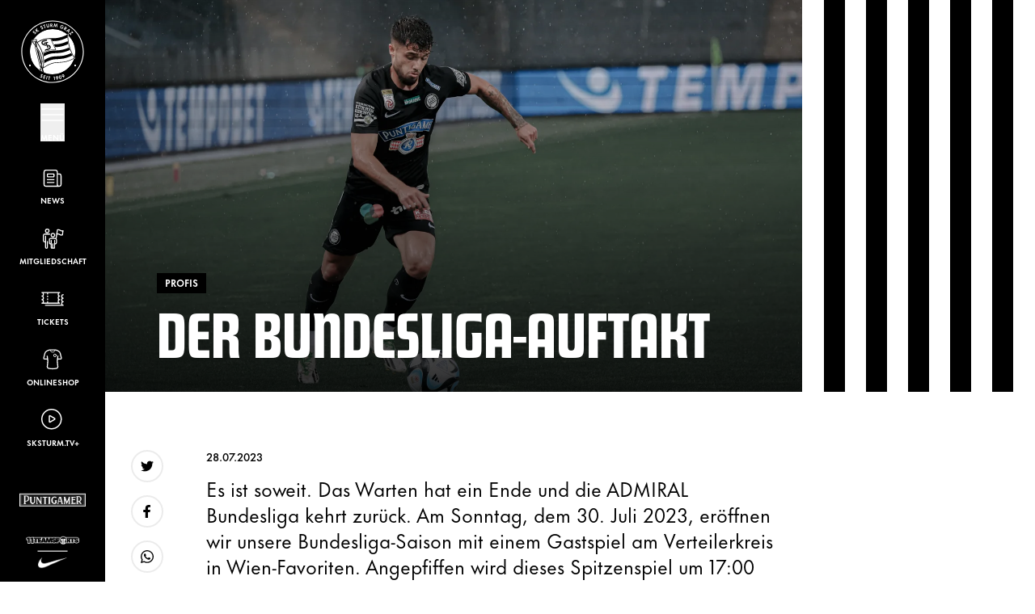

--- FILE ---
content_type: application/javascript
request_url: https://sksturm.at/dist/assets/navigation-Cp_51tVY.js
body_size: 1233
content:
import{e as L,c as k}from"./core-C9W5LTPX.js";function p(a,f,s,r){return a.params.createElements&&Object.keys(r).forEach(l=>{if(!s[l]&&s.auto===!0){let c=L(a.el,".".concat(r[l]))[0];c||(c=k("div",r[l]),c.className=r[l],a.el.append(c)),s[l]=c,f[l]=c}}),s}function y({swiper:a,extendParams:f,on:s,emit:r}){f({navigation:{nextEl:null,prevEl:null,hideOnClick:!1,disabledClass:"swiper-button-disabled",hiddenClass:"swiper-button-hidden",lockClass:"swiper-button-lock",navigationDisabledClass:"swiper-navigation-disabled"}}),a.navigation={nextEl:null,prevEl:null};const l=n=>(Array.isArray(n)||(n=[n].filter(t=>!!t)),n);function c(n){let t;return n&&typeof n=="string"&&a.isElement&&(t=a.el.shadowRoot.querySelector(n),t)?t:(n&&(typeof n=="string"&&(t=[...document.querySelectorAll(n)]),a.params.uniqueNavElements&&typeof n=="string"&&t.length>1&&a.el.querySelectorAll(n).length===1&&(t=a.el.querySelector(n))),n&&!t?n:t)}function g(n,t){const e=a.params.navigation;n=l(n),n.forEach(i=>{i&&(i.classList[t?"add":"remove"](...e.disabledClass.split(" ")),i.tagName==="BUTTON"&&(i.disabled=t),a.params.watchOverflow&&a.enabled&&i.classList[a.isLocked?"add":"remove"](e.lockClass))})}function v(){const{nextEl:n,prevEl:t}=a.navigation;if(a.params.loop){g(t,!1),g(n,!1);return}g(t,a.isBeginning&&!a.params.rewind),g(n,a.isEnd&&!a.params.rewind)}function b(n){n.preventDefault(),!(a.isBeginning&&!a.params.loop&&!a.params.rewind)&&(a.slidePrev(),r("navigationPrev"))}function h(n){n.preventDefault(),!(a.isEnd&&!a.params.loop&&!a.params.rewind)&&(a.slideNext(),r("navigationNext"))}function m(){const n=a.params.navigation;if(a.params.navigation=p(a,a.originalParams.navigation,a.params.navigation,{nextEl:"swiper-button-next",prevEl:"swiper-button-prev"}),!(n.nextEl||n.prevEl))return;let t=c(n.nextEl),e=c(n.prevEl);Object.assign(a.navigation,{nextEl:t,prevEl:e}),t=l(t),e=l(e);const i=(o,d)=>{o&&o.addEventListener("click",d==="next"?h:b),!a.enabled&&o&&o.classList.add(...n.lockClass.split(" "))};t.forEach(o=>i(o,"next")),e.forEach(o=>i(o,"prev"))}function u(){let{nextEl:n,prevEl:t}=a.navigation;n=l(n),t=l(t);const e=(i,o)=>{i.removeEventListener("click",o==="next"?h:b),i.classList.remove(...a.params.navigation.disabledClass.split(" "))};n.forEach(i=>e(i,"next")),t.forEach(i=>e(i,"prev"))}s("init",()=>{a.params.navigation.enabled===!1?x():(m(),v())}),s("toEdge fromEdge lock unlock",()=>{v()}),s("destroy",()=>{u()}),s("enable disable",()=>{let{nextEl:n,prevEl:t}=a.navigation;n=l(n),t=l(t),[...n,...t].filter(e=>!!e).forEach(e=>e.classList[a.enabled?"remove":"add"](a.params.navigation.lockClass))}),s("click",(n,t)=>{let{nextEl:e,prevEl:i}=a.navigation;e=l(e),i=l(i);const o=t.target;if(a.params.navigation.hideOnClick&&!i.includes(o)&&!e.includes(o)){if(a.pagination&&a.params.pagination&&a.params.pagination.clickable&&(a.pagination.el===o||a.pagination.el.contains(o)))return;let d;e.length?d=e[0].classList.contains(a.params.navigation.hiddenClass):i.length&&(d=i[0].classList.contains(a.params.navigation.hiddenClass)),r(d===!0?"navigationShow":"navigationHide"),[...e,...i].filter(E=>!!E).forEach(E=>E.classList.toggle(a.params.navigation.hiddenClass))}});const C=()=>{a.el.classList.remove(...a.params.navigation.navigationDisabledClass.split(" ")),m(),v()},x=()=>{a.el.classList.add(...a.params.navigation.navigationDisabledClass.split(" ")),u()};Object.assign(a.navigation,{enable:C,disable:x,update:v,init:m,destroy:u})}export{y as N,p as c};
//# sourceMappingURL=navigation-Cp_51tVY.js.map


--- FILE ---
content_type: application/javascript
request_url: https://sksturm.at//dist/assets/app-BPcjcsZD.js
body_size: 2181
content:
const __vite__mapDeps=(i,m=__vite__mapDeps,d=(m.f||(m.f=["assets/accordion-C_QscDS0.js","assets/vue.esm-bundler-n3qBlsKz.js","assets/index-Cmo1mzNQ.js","assets/countdown-Bsv5zgSj.js","assets/heroVideo-CV1BKs30.js","assets/initYtAPI-ZtLlr2Gl.js","assets/mainNavigation-D4HrPLnJ.js","assets/useTimeline-Wvw6s1uA.js","assets/lazysizes-K6RDTv8x.js","assets/useNavigationStore-BMXthXK5.js","assets/useFocusManagement-B3w0um65.js","assets/mainNavigation-QRkhUE-R.css","assets/overflow-Dk_NMmH0.js","assets/core-C9W5LTPX.js","assets/navigation-Cp_51tVY.js","assets/autoplay-dXv4uLLy.js","assets/progressPagination-D2MxMC4P.js","assets/slider-D0RPwZq5.js","assets/slider-CT7WYORf.css","assets/readMore-DvV2T6TC.js","assets/youtubeVideo-TMbrN0t8.js"])))=>i.map(i=>d[i]);
function O(){import.meta.url,import("_").catch(()=>1),async function*(){}().next()}const E="modulepreload",f=function(a){return"/dist/"+a},p={},e=function(s,o,_){let m=Promise.resolve();if(o&&o.length>0){document.getElementsByTagName("link");const n=document.querySelector("meta[property=csp-nonce]"),r=(n==null?void 0:n.nonce)||(n==null?void 0:n.getAttribute("nonce"));m=Promise.allSettled(o.map(i=>{if(i=f(i),i in p)return;p[i]=!0;const d=i.endsWith(".css"),u=d?'[rel="stylesheet"]':"";if(document.querySelector('link[href="'.concat(i,'"]').concat(u)))return;const c=document.createElement("link");if(c.rel=d?"stylesheet":E,d||(c.as="script"),c.crossOrigin="",c.href=i,r&&c.setAttribute("nonce",r),document.head.appendChild(c),d)return new Promise((v,g)=>{c.addEventListener("load",v),c.addEventListener("error",()=>g(new Error("Unable to preload CSS for ".concat(i))))})}))}function l(n){const r=new Event("vite:preloadError",{cancelable:!0});if(r.payload=n,window.dispatchEvent(r),!r.defaultPrevented)throw n}return m.then(n=>{for(const r of n||[])r.status==="rejected"&&l(r.reason);return s().catch(l)})},t=async(a,s)=>{const o=document.querySelectorAll(a);if(o.length>0){const _=await P("../../templates/_components/".concat(s));o.forEach(m=>{_.default.init(m)})}},y=async()=>{await t("#menuApp","mainNavigation/mainNavigation"),await t(".js-progressPagination","slider/progressPagination"),await t(".js-overflowSlider","slider/overflow"),await t(".js-promotionBanner","promotionBanner/promotionBanner"),await t(".js-slider","slider/slider"),await t(".js-accordion","accordion/accordion"),await t(".js-bundesligaOnEar","bundesligaOnEar/bundesligaOnEar"),await t(".js-countdown","countdown/countdown"),await t(".js-featuredContentCard","cards/featuredContentCard"),await t(".js-featuredContent","cards/featuredContentProgressBar"),await t(".js-heroVideo","heros/heroVideo"),await t(".js-readMoreText","text/readMore"),await t(".js-shareBar","shareBar/shareBar"),await t(".productLinkPins","productLinkPins/productLinkPins"),await t(".js-cookieOverlay","cookieOverlay/cookieOverlay")};function P(a){switch(a){case"../../templates/_components/accordion/accordion":case"../../templates/_components/accordion/accordion.ts":return e(()=>import("./accordion-C_QscDS0.js"),__vite__mapDeps([0,1,2]));case"../../templates/_components/bundesligaOnEar/bundesligaOnEar":case"../../templates/_components/bundesligaOnEar/bundesligaOnEar.ts":return e(()=>import("./bundesligaOnEar-7_t4IcOH.js"),[]);case"../../templates/_components/cards/featuredContentCard":case"../../templates/_components/cards/featuredContentCard.ts":return e(()=>import("./featuredContentCard-B4TB-CyW.js"),[]);case"../../templates/_components/cards/featuredContentProgressBar":case"../../templates/_components/cards/featuredContentProgressBar.ts":return e(()=>import("./featuredContentProgressBar-BgGLys1f.js"),[]);case"../../templates/_components/cookieOverlay/cookieOverlay":case"../../templates/_components/cookieOverlay/cookieOverlay.ts":return e(()=>import("./cookieOverlay-DOi8cjFW.js"),[]);case"../../templates/_components/countdown/countdown":case"../../templates/_components/countdown/countdown.ts":return e(()=>import("./countdown-Bsv5zgSj.js"),__vite__mapDeps([3,1]));case"../../templates/_components/heros/heroVideo":case"../../templates/_components/heros/heroVideo.ts":return e(()=>import("./heroVideo-CV1BKs30.js"),__vite__mapDeps([4,5,1]));case"../../templates/_components/mainNavigation/mainNavigation":case"../../templates/_components/mainNavigation/mainNavigation.ts":return e(()=>import("./mainNavigation-D4HrPLnJ.js").then(s=>s.m),__vite__mapDeps([6,1,7,2,8,9,10,11]));case"../../templates/_components/productLinkPins/productLinkPins":case"../../templates/_components/productLinkPins/productLinkPins.ts":return e(()=>import("./productLinkPins-DSBwkAvC.js"),[]);case"../../templates/_components/promotionBanner/promotionBanner":case"../../templates/_components/promotionBanner/promotionBanner.ts":return e(()=>import("./promotionBanner-Cs_LnrJr.js"),[]);case"../../templates/_components/shareBar/shareBar":case"../../templates/_components/shareBar/shareBar.ts":return e(()=>import("./shareBar-DkGwNZaz.js"),[]);case"../../templates/_components/slider/overflow":case"../../templates/_components/slider/overflow.ts":return e(()=>import("./overflow-Dk_NMmH0.js"),__vite__mapDeps([12,13,14,15]));case"../../templates/_components/slider/progressPagination":case"../../templates/_components/slider/progressPagination.ts":return e(()=>import("./progressPagination-D2MxMC4P.js"),__vite__mapDeps([16,13,15]));case"../../templates/_components/slider/slider":case"../../templates/_components/slider/slider.ts":return e(()=>import("./slider-D0RPwZq5.js"),__vite__mapDeps([17,13,14,18]));case"../../templates/_components/text/readMore":case"../../templates/_components/text/readMore.ts":return e(()=>import("./readMore-DvV2T6TC.js"),__vite__mapDeps([19,1,2]));case"../../templates/_components/youtubeVideo/youtubeVideo":case"../../templates/_components/youtubeVideo/youtubeVideo.ts":return e(()=>import("./youtubeVideo-TMbrN0t8.js"),__vite__mapDeps([20,5,1]));case"../../templates/_components/mainNavigation/@types/SvgIcons.d":case"../../templates/_components/mainNavigation/@types/SvgIcons.d.ts":return e(()=>Promise.resolve().then(()=>L),void 0);case"../../templates/_components/mainNavigation/composables/useFocusManagement":case"../../templates/_components/mainNavigation/composables/useFocusManagement.ts":return e(()=>import("./useFocusManagement-B3w0um65.js"),__vite__mapDeps([10,1]));case"../../templates/_components/mainNavigation/composables/useNavigationStore":case"../../templates/_components/mainNavigation/composables/useNavigationStore.ts":return e(()=>import("./useNavigationStore-BMXthXK5.js"),__vite__mapDeps([9,1]));case"../../templates/_components/mainNavigation/composables/useTimeline":case"../../templates/_components/mainNavigation/composables/useTimeline.ts":return e(()=>import("./useTimeline-Wvw6s1uA.js"),__vite__mapDeps([7,2,1]));default:return new Promise(function(s,o){(typeof queueMicrotask=="function"?queueMicrotask:setTimeout)(o.bind(null,new Error("Unknown variable dynamic import: "+a)))})}}async function w(){if(document.querySelectorAll(".lazyload").length){"loading"in HTMLImageElement.prototype;{const s=await e(()=>import("./lazysizes-K6RDTv8x.js").then(o=>o.l),[]);document.addEventListener("DOMContentLoaded",()=>{s.init()}),document.addEventListener("lazyloaded",o=>{var m;const _=o.target;if(_){const l=_.parentElement;(m=l==null?void 0:l.style)!=null&&m.backgroundColor&&setTimeout(()=>{},1e3)}})}}}document.documentElement.classList.add("js-loaded");const h=async()=>{await y(),await w()};h().then(()=>{}).catch(a=>console.error(a));const L=Object.freeze(Object.defineProperty({__proto__:null},Symbol.toStringTag,{value:"Module"}));export{e as _,O as __vite_legacy_guard};
//# sourceMappingURL=app-BPcjcsZD.js.map
